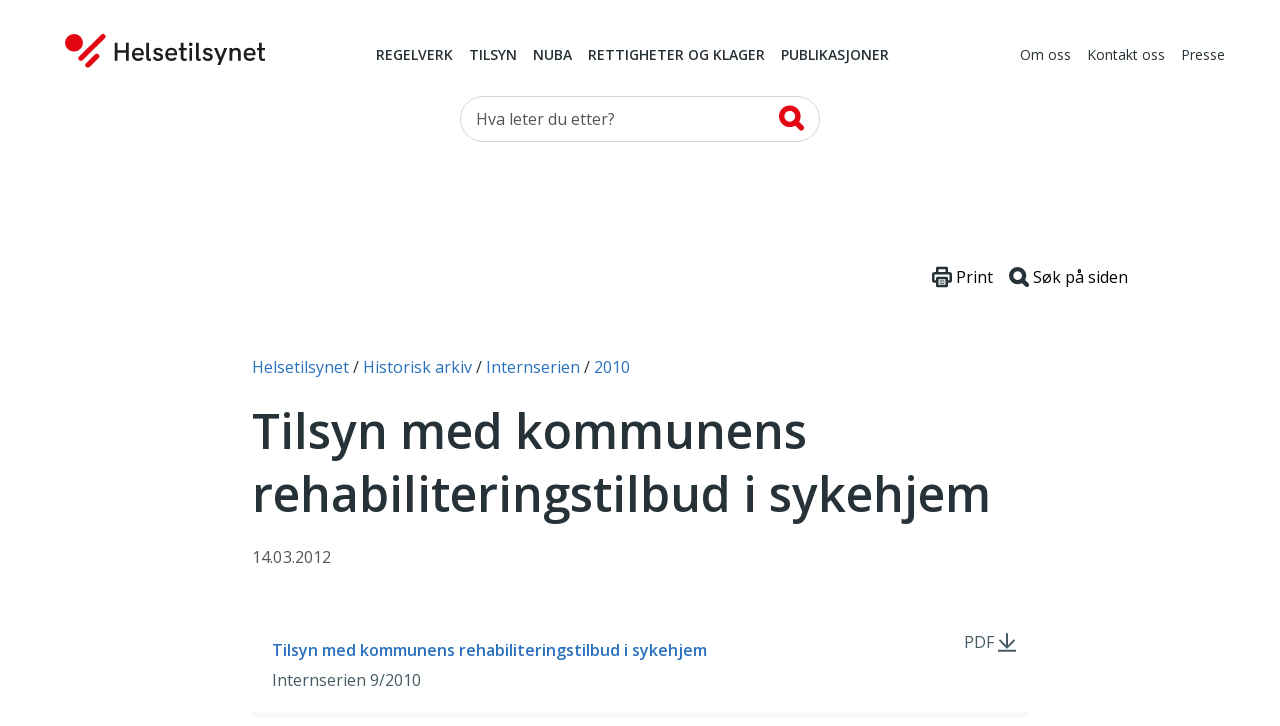

--- FILE ---
content_type: text/html; charset=utf-8
request_url: https://www.helsetilsynet.no/historisk-arkiv/internserien/2010/veileder-tilsyn-rehabiliteringstilbud-i-sykehjem/
body_size: 9440
content:
<!DOCTYPE html>
<html lang="no" prefix="og: https://ogp.me/ns#">

<head>
    

<meta charset="utf-8" />
<title>Tilsyn med kommunens rehabiliteringstilbud i sykehjem | Helsetilsynet</title>
<meta name="pageID" content="17747">

<meta name="robots" content="all">
<meta name="viewport" content="width=device-width,height=device-height,shrink-to-fit=0,initial-scale=1">
<meta property="og:type" content="website">
<meta property="og:site_name" content="Helsetilsynet">
<meta property="og:title" content="Tilsyn med kommunens rehabiliteringstilbud i sykehjem">
<meta property="og:description" content="Internserien 9/2010">
<meta property="og:url" content="https://www.helsetilsynet.no/historisk-arkiv/internserien/2010/veileder-tilsyn-rehabiliteringstilbud-i-sykehjem/">
<meta property="og:locale" content="no">

<link rel="preconnect" href="https://fonts.googleapis.com">
<link rel="preconnect" href="https://fonts.gstatic.com" crossorigin>
<link href="https://fonts.googleapis.com/css?family=Merriweather:400,900%7COpen+Sans:400,400i,600,600i,700" rel="stylesheet">

<link href="/dist/main-style.54f76652.css" rel="stylesheet" />
<link href="/dist/vendors-style.52d3f22b.css" rel="stylesheet" />
<link href="/dist/print-style.59e7136f.css" rel="stylesheet" />

<link href="https://www.helsetilsynet.no/historisk-arkiv/internserien/2010/veileder-tilsyn-rehabiliteringstilbud-i-sykehjem/" rel="canonical" />



<script>
    var dataLayer = window.dataLayer || [];
</script>

<script type="text/javascript">
    !(function (cfg){function e(){cfg.onInit&&cfg.onInit(n)}var x,w,D,t,E,n,C=window,O=document,b=C.location,q="script",I="ingestionendpoint",L="disableExceptionTracking",j="ai.device.";"instrumentationKey"[x="toLowerCase"](),w="crossOrigin",D="POST",t="appInsightsSDK",E=cfg.name||"appInsights",(cfg.name||C[t])&&(C[t]=E),n=C[E]||function(g){var f=!1,m=!1,h={initialize:!0,queue:[],sv:"8",version:2,config:g};function v(e,t){var n={},i="Browser";function a(e){e=""+e;return 1===e.length?"0"+e:e}return n[j+"id"]=i[x](),n[j+"type"]=i,n["ai.operation.name"]=b&&b.pathname||"_unknown_",n["ai.internal.sdkVersion"]="javascript:snippet_"+(h.sv||h.version),{time:(i=new Date).getUTCFullYear()+"-"+a(1+i.getUTCMonth())+"-"+a(i.getUTCDate())+"T"+a(i.getUTCHours())+":"+a(i.getUTCMinutes())+":"+a(i.getUTCSeconds())+"."+(i.getUTCMilliseconds()/1e3).toFixed(3).slice(2,5)+"Z",iKey:e,name:"Microsoft.ApplicationInsights."+e.replace(/-/g,"")+"."+t,sampleRate:100,tags:n,data:{baseData:{ver:2}},ver:undefined,seq:"1",aiDataContract:undefined}}var n,i,t,a,y=-1,T=0,S=["js.monitor.azure.com","js.cdn.applicationinsights.io","js.cdn.monitor.azure.com","js0.cdn.applicationinsights.io","js0.cdn.monitor.azure.com","js2.cdn.applicationinsights.io","js2.cdn.monitor.azure.com","az416426.vo.msecnd.net"],o=g.url||cfg.src,r=function(){return s(o,null)};function s(d,t){if((n=navigator)&&(~(n=(n.userAgent||"").toLowerCase()).indexOf("msie")||~n.indexOf("trident/"))&&~d.indexOf("ai.3")&&(d=d.replace(/(\/)(ai\.3\.)([^\d]*)$/,function(e,t,n){return t+"ai.2"+n})),!1!==cfg.cr)for(var e=0;e<S.length;e++)if(0<d.indexOf(S[e])){y=e;break}var n,i=function(e){var a,t,n,i,o,r,s,c,u,l;h.queue=[],m||(0<=y&&T+1<S.length?(a=(y+T+1)%S.length,p(d.replace(/^(.*\/\/)([\w\.]*)(\/.*)$/,function(e,t,n,i){return t+S[a]+i})),T+=1):(f=m=!0,s=d,!0!==cfg.dle&&(c=(t=function(){var e,t={},n=g.connectionString;if(n)for(var i=n.split(";"),a=0;a<i.length;a++){var o=i[a].split("=");2===o.length&&(t[o[0][x]()]=o[1])}return t[I]||(e=(n=t.endpointsuffix)?t.location:null,t[I]="https://"+(e?e+".":"")+"dc."+(n||"services.visualstudio.com")),t}()).instrumentationkey||g.instrumentationKey||"",t=(t=(t=t[I])&&"/"===t.slice(-1)?t.slice(0,-1):t)?t+"/v2/track":g.endpointUrl,t=g.userOverrideEndpointUrl||t,(n=[]).push((i="SDK LOAD Failure: Failed to load Application Insights SDK script (See stack for details)",o=s,u=t,(l=(r=v(c,"Exception")).data).baseType="ExceptionData",l.baseData.exceptions=[{typeName:"SDKLoadFailed",message:i.replace(/\./g,"-"),hasFullStack:!1,stack:i+"\nSnippet failed to load ["+o+"] -- Telemetry is disabled\nHelp Link: https://go.microsoft.com/fwlink/?linkid=2128109\nHost: "+(b&&b.pathname||"_unknown_")+"\nEndpoint: "+u,parsedStack:[]}],r)),n.push((l=s,i=t,(u=(o=v(c,"Message")).data).baseType="MessageData",(r=u.baseData).message='AI (Internal): 99 message:"'+("SDK LOAD Failure: Failed to load Application Insights SDK script (See stack for details) ("+l+")").replace(/\"/g,"")+'"',r.properties={endpoint:i},o)),s=n,c=t,JSON&&((u=C.fetch)&&!cfg.useXhr?u(c,{method:D,body:JSON.stringify(s),mode:"cors"}):XMLHttpRequest&&((l=new XMLHttpRequest).open(D,c),l.setRequestHeader("Content-type","application/json"),l.send(JSON.stringify(s)))))))},a=function(e,t){m||setTimeout(function(){!t&&h.core||i()},500),f=!1},p=function(e){var n=O.createElement(q),e=(n.src=e,t&&(n.integrity=t),n.setAttribute("data-ai-name",E),cfg[w]);return!e&&""!==e||"undefined"==n[w]||(n[w]=e),n.onload=a,n.onerror=i,n.onreadystatechange=function(e,t){"loaded"!==n.readyState&&"complete"!==n.readyState||a(0,t)},cfg.ld&&cfg.ld<0?O.getElementsByTagName("head")[0].appendChild(n):setTimeout(function(){O.getElementsByTagName(q)[0].parentNode.appendChild(n)},cfg.ld||0),n};p(d)}cfg.sri&&(n=o.match(/^((http[s]?:\/\/.*\/)\w+(\.\d+){1,5})\.(([\w]+\.){0,2}js)$/))&&6===n.length?(d="".concat(n[1],".integrity.json"),i="@".concat(n[4]),l=window.fetch,t=function(e){if(!e.ext||!e.ext[i]||!e.ext[i].file)throw Error("Error Loading JSON response");var t=e.ext[i].integrity||null;s(o=n[2]+e.ext[i].file,t)},l&&!cfg.useXhr?l(d,{method:"GET",mode:"cors"}).then(function(e){return e.json()["catch"](function(){return{}})}).then(t)["catch"](r):XMLHttpRequest&&((a=new XMLHttpRequest).open("GET",d),a.onreadystatechange=function(){if(a.readyState===XMLHttpRequest.DONE)if(200===a.status)try{t(JSON.parse(a.responseText))}catch(e){r()}else r()},a.send())):o&&r();try{h.cookie=O.cookie}catch(k){}function e(e){for(;e.length;)!function(t){h[t]=function(){var e=arguments;f||h.queue.push(function(){h[t].apply(h,e)})}}(e.pop())}var c,u,l="track",d="TrackPage",p="TrackEvent",l=(e([l+"Event",l+"PageView",l+"Exception",l+"Trace",l+"DependencyData",l+"Metric",l+"PageViewPerformance","start"+d,"stop"+d,"start"+p,"stop"+p,"addTelemetryInitializer","setAuthenticatedUserContext","clearAuthenticatedUserContext","flush"]),h.SeverityLevel={Verbose:0,Information:1,Warning:2,Error:3,Critical:4},(g.extensionConfig||{}).ApplicationInsightsAnalytics||{});return!0!==g[L]&&!0!==l[L]&&(e(["_"+(c="onerror")]),u=C[c],C[c]=function(e,t,n,i,a){var o=u&&u(e,t,n,i,a);return!0!==o&&h["_"+c]({message:e,url:t,lineNumber:n,columnNumber:i,error:a,evt:C.event}),o},g.autoExceptionInstrumented=!0),h}(cfg.cfg),(C[E]=n).queue&&0===n.queue.length?(n.queue.push(e),n.trackPageView({})):e();})({
        src: "https://js.monitor.azure.com/scripts/b/ai.3.gbl.min.js",
        crossOrigin: "anonymous",
        cfg: {
            connectionString: "InstrumentationKey=c5a02ed8-e534-466b-ac3f-2b54716ee89c;IngestionEndpoint=https://norwayeast-0.in.applicationinsights.azure.com/;LiveEndpoint=https://norwayeast.livediagnostics.monitor.azure.com/;ApplicationId=c2504025-4325-4950-8fc2-de69f0253fa3",
            disableCookiesUsage: true,
            disablePageUnloadEvents: ['unload'],
        }});
</script>

<script>
    (function(w,d,s,l,i){w[l]=w[l]||[];w[l].push({'gtm.start':
            new Date().getTime(),event:'gtm.js'});var f=d.getElementsByTagName(s)[0],
        j=d.createElement(s),dl=l!='dataLayer'?'&l='+l:'';j.async=true;j.src=
        'https://www.googletagmanager.com/gtm.js?id='+i+dl;f.parentNode.insertBefore(j,f);
    })(window,document,'script','dataLayer','GTM-TGKH3D');</script>
    
    
</head>

<body class="layout form--ht articlePage">
    
<noscript><iframe src="https://www.googletagmanager.com/ns.html?id=GTM-TGKH3D" height="0" width="0" style="display:none;visibility:hidden"></iframe></noscript>
    
<header class="layout__header header">
    <a href="#main-content" class="btn--skip">
        <span>Hopp til hovedinnhold</span>
    </a>
    <div class="container">
        <nav class="header__primary navbar navbar-expand-md navbar--ht">
            <div class="navbar__wrapper">
                <a class="navbar-brand header__logo" href="/">
                    <img src="/UI/logo.svg" alt="Til forsiden">
                </a>
                <div class="mobile-toolbar d-md-none">
                    <div class="mobile-toolbar__list">
                        <button type="button" data-toggle="collapse" data-target="#mobileSearch"
                            aria-controls="mobileSearch" aria-expanded="false">
                            <svg>
                                <use href="/UI/sprite.svg#search"></use>
                            </svg>
                            <span class="sr-only">Vis søkefelt</span>
                        </button>

                        <button type="button" data-toggle="collapse" data-target="#headerMenu"
                            aria-controls="headerMenu" aria-expanded="false">
                            <svg>
                                <use href="/UI/sprite.svg#hamburger"></use>
                            </svg>
                            <span class="sr-only">Navigasjon</span>
                        </button>
                    </div>
                    <div class="mobile-toolbar__list mobile-toolbar__close">
                        <button id="mobileClose" type="button" aria-controls="headerMenu mobileSearch"
                            aria-expanded="true">
                            <svg>
                                <use href="/UI/sprite.svg#close">
                                </use>
                            </svg>
                            <span class="sr-only">Lukk</span>
                        </button>
                    </div>
                </div>
            </div>
            <div class="navbar__menu collapse navbar-collapse" id="headerMenu">
                <div class="navbar-collapse__wrapper">
        <div class="navbar-nav navbar-nav--primary">
                <a href="/regelverk/"
                    class="nav-item nav-link">Regelverk</a>
                <a href="/tilsyn/"
                    class="nav-item nav-link">Tilsyn</a>
                <a href="/nuba/"
                    class="nav-item nav-link">NUBA</a>
                <a href="/rettigheter-klagemuligheter/"
                    class="nav-item nav-link">Rettigheter og klager</a>
                <a href="/publikasjoner/"
                    class="nav-item nav-link">Publikasjoner</a>
        </div>
        <div class="navbar-nav navbar-nav--secondary">
                <a href="/om-oss/" class="nav-item nav-link">Om oss</a>
                <a href="/kontakt-oss/" class="nav-item nav-link">Kontakt oss</a>
                <a href="/presse/" class="nav-item nav-link">Presse</a>
        </div>
                </div>
            </div>
        </nav>

        <div class="collapse navbar-collapse d-md-block header__search" id="mobileSearch">
            <div class="wrapper">
        <div id="searchWrapper">
            <div class="col-md-4 mx-auto">
                <form role="search" method="get" action="/sokeside/" class="quickSearch">
                    <div class="input-group input--search">
                        <input class="_jsAutoCompleteSearch form-control"
                            aria-label="Søk etter" name="q"
                            type="search" placeholder="Hva leter du etter?"
                            data-search-url="/sokeside/AutoComplete" />
                        <span class="input-group-btn">
                            <button class="btn btn-secondary" type="submit">
                                <svg>
                                    <use href="/UI/sprite.svg#search-alt">
                                    </use>
                                </svg>
                                <span class="sr-only">Søk</span>
                            </button>
                        </span>
                    </div>
                </form>
            </div>
            <div class="col-md-10 col-lg-8 mx-auto _jsAutocomplete-container"></div>
        </div>
            </div>
        </div>

    </div>
</header>


    <main class="layout__body" id="main-content" tabindex="-1">
        


<div class="page page--article " id="document">
    <div class="page__header">
        
<nav class="page__breadcrumbs" itemprop="breadcrumb" itemscope itemtype="https://schema.org/BreadcrumbList">
    <p class="sr-only">Du er her:</p>
            <span class="breadcrumbs__item" itemprop="itemListElement" itemscope itemtype="https://schema.org/ListItem">
                <meta itemprop="position" content="1"/>
                    <a itemprop="item" href="/">
                        <span itemprop="name">Helsetilsynet</span>
                    </a>
            </span>
            <span class="breadcrumbs__item" itemprop="itemListElement" itemscope itemtype="https://schema.org/ListItem">
                <meta itemprop="position" content="2"/>
                    <a itemprop="item" href="/historisk-arkiv/">
                        <span itemprop="name">Historisk arkiv</span>
                    </a>
            </span>
            <span class="breadcrumbs__item" itemprop="itemListElement" itemscope itemtype="https://schema.org/ListItem">
                <meta itemprop="position" content="3"/>
                    <a itemprop="item" href="/historisk-arkiv/internserien/">
                        <span itemprop="name">Internserien</span>
                    </a>
            </span>
            <span class="breadcrumbs__item" itemprop="itemListElement" itemscope itemtype="https://schema.org/ListItem">
                <meta itemprop="position" content="4"/>
                    <a itemprop="item" href="/historisk-arkiv/internserien/2010/">
                        <span itemprop="name">2010</span>
                    </a>
            </span>
</nav>


        <div class="page__toolbar toolbar">                       
    <button class="toolbar__item" onClick="window.print()">
        <svg xmlns="http://www.w3.org/2000/svg" viewBox="0 0 79.59 82.22" style="width:1.25rem;">
            <defs>
                <style>
                    .cls-12,.cls-22{fill:#fff;stroke:#263238;stroke-linecap:round;stroke-miterlimit:10;}
                    .cls-12{stroke-width:10px;}
                    .cls-22{stroke-width:4px;}
                </style>
            </defs>
            <g data-name="Layer 2">
                <g data-name="Layer 1">
                    <rect class="cls-12" x="20.44" y="5" width="38.7" height="27.75" rx="1.69"></rect>
                    <rect class="cls-12" x="5" y="26.51" width="69.59" height="32.65" rx="5.07"></rect>
                    <rect class="cls-12" x="20.44" y="45.47" width="38.7" height="31.75" rx="1.69"></rect>
                    <line class="cls-22" x1="31.59" y1="57.17" x2="48" y2="57.17"></line>
                    <line class="cls-22" x1="31.59" y1="65.52" x2="48" y2="65.52"></line>
                </g>
            </g>
        </svg>
        <span>Print</span>
    </button>
    <button id="btnSearchHelp" class="toolbar__item" data-toggle="apopover" title="Søke på siden?" data-content="Trykk på Ctrl+F eller &#8984;+F for å åpne nettleserens innebygde søkefunksjon.">
        <svg xmlns="http://www.w3.org/2000/svg" viewBox="0 0 81.47 81.47" style="width:1.25rem;">
            <defs>
                <style>
                    .cls-13,.cls-23{fill:none;stroke:#263238;stroke-miterlimit:10;stroke-width:17.5px;}
                    .cls-23{stroke-linecap:round;}
                </style>
            </defs>
            <g data-name="Layer 2">
                <g data-name="Layer 1">
                    <circle class="cls-13" cx="35.21" cy="35.21" r="26.46"></circle>
                    <line class="cls-23" x1="54.01" y1="54.01" x2="72.72" y2="72.72"></line>
                </g>
            </g>
        </svg>
        <span>Søk på siden</span>
    </button>
</div>

        <h1 class="page__title"  style="hyphens: manual">Tilsyn med kommunens rehabiliteringstilbud i sykehjem</h1>

        <div class="page__ingress"  style="hyphens: manual">
            
        </div>

            <div class="page__date"><time datetime="2012-03-14 11:54:52Z">14.03.2012</time></div>

        



<nav class="toc collapsable" id="_jsPageMenu" data-selector="._jsArticleText &gt; h2, ._jsArticleText table thead h2">
    <button tabindex="0" data-toggle="collapse" data-target="#toc-body" aria-expanded="true" aria-controls="toc-body">
        <span class="toc__header collapsable__header toc__placeholder">Innholdsfortegnelse</span>
    </button>
    <div id="toc-body" class="collapse collapsable__body show">
        <div id="tocCollapsable" class="toc__body"></div>
    </div>
</nav>
<div id="tocbar" class="tocbar">
    <button class="tocbar__toggle-select" id="toggleTocSelect" data-open="">
        <span class="sr-only" id="toggleTocSelectText" data-open-text="Åpne innholdsfortegnelse" data-close-text="Lukk innholdsfortegnelse">
            Åpne innholdsfortegnelse
        </span>
    </button>
    <select id="tocSelect" class="custom-select--ht-tocbar" onchange="location = this.value;"></select>
</div>

        

    </div>

    <div class="page__body article">
        <div class="_jsArticleText page__body article">
            
<a class="article-link" href="/globalassets/opplastinger/publikasjoner/internserien/rehabiliteringstilbud_sykehjem_internserien9_2010.pdf">
    <div class="article-link__wrapper">
        <H2 class="article-link__title">Tilsyn med kommunens rehabiliteringstilbud i sykehjem</H2>

            <div class="article-link__description">
                Internserien 9/2010
            </div>
    </div>

    <div class="article-link__decoration">
        <div class="article-link__decoration--icon">
            <span>
                PDF
            </span>
            <svg>
                <use href="/UI/sprite.svg#accordion-top"></use>
            </svg>
        </div>
    </div>
</a>

        </div>
    </div>
</div>






    </main>
    

<footer class="layout__footer">
    <div class="footer">
        <div class="footer__navigation">
            <div class="container">
                <div class="row">
                    <div class="col-12">
                            <ul class="list-layout-links">
                                    <li><a href="/hvem-svarer-pa-hva/">Hvem svarer p&#xE5; hva?</a></li>
                                    <li><a href="/om-oss/ledige-stillinger/">Ledige stillingar</a></li>
                                    <li><a href="/tilgjengelighetserklaring/">Tilgjengelighetserkl&#xE6;ring</a></li>
                                    <li><a href="/personvern/">Personvern og informasjonskapsler</a></li>
                                    <li><a href="/historisk-arkiv/">Historisk arkiv</a></li>
                                    <li><a href="/presse/offentligheit-innsyn/">Offentlegheit og innsyn</a></li>
                            </ul>
                    </div>
                </div>
            </div>
        </div>

        <div class="footer__body">
            <div class="container">
                
<div class="row d-md-block" id="footer__lang-selector">
    <div class="col-12 col-md-4">
        <div class="lang-selector">
            <div class="lang-selector__header">
                <svg>
                    <use href="/UI/sprite.svg#globe"></use>
                </svg>
                <span>Språk</span>
            </div>
            <div class="lang-selector__dropdown">
                <form>
                    <label for="lang-selector" class="lang-selector__label">Velg språk</label>
                    <select name="lang-selector" class="lang-selector__select" onchange="location = this.value;" id="lang-selector">
                                <option selected="selected" value="/historisk-arkiv/internserien/2010/veileder-tilsyn-rehabiliteringstilbud-i-sykehjem/">Norsk</option>
                                <option value="/en/">English</option>
                                <option value="/se-no/">Davvis&#xE1;megiella (Norga)</option>
                    </select>
                </form>
            </div>
        </div>
    </div>
</div>


                <div class="row" id="footer__main">
                    <div class="col-12 col-md-4 col-lg-3" id="footer__address">
                        <section class="block">
                            <div class="block__header">
                                <h2 class="block__title" id="h5o-17">Adresse</h2>
                            </div>
                            <div class="block__body">
                                <strong>Statens helsetilsyn</strong><br>
                                Postboks 231 Sk&#xF8;yen, 0213 Oslo<br>
                                Bes&#xF8;ksadresse: M&#xF8;llergata 24, Oslo <br/>
                                Telefon <a href="tel:(&#x2B;47)21529900">(&#x2B;47) 21 52 99 00</a><br>
                                    <a target="_blank" href="https://skjema.no/helsetilsynet">Kontaktskjema</a>
                                    <br>
                                <a href="mailto:postmottak@helsetilsynet.no">postmottak@helsetilsynet.no</a><br>
                                Org. nr. 974 761 394
                            </div>
                        </section>
                    </div>

        <div class="col-12 col-md-4" id="footer__social-links">
            <section class="block list-social-links list-social-links--two">
                <div class="block__header">
                    <h2 class="block__title" id="h5o-18">Følg oss</h2>
                </div>

                <div class="block__body">
                    <ul class="list__data">
                            <li>
                                <a href="https://nb-no.facebook.com/Statens-helsetilsyn-1400555500174690/">
                                    <svg>
                                        <use href="/UI/sprite.svg#facebook"></use>
                                    </svg>
                                    <span>Facebook</span>
                                </a>
                            </li>
                            <li>
                                <a href="/rss/">
                                    <svg>
                                        <use href="/UI/sprite.svg#rss"></use>
                                    </svg>
                                    <span>RSS-feed</span>
                                </a>
                            </li>
                            <li>
                                <a href="https://www.youtube.com/channel/UC3uE2Vkfinxc-m8XqpbeMQQ">
                                    <svg>
                                        <use href="/UI/sprite.svg#youtube"></use>
                                    </svg>
                                    <span>YouTube</span>
                                </a>
                            </li>
                            <li>
                                <a href="https://www.instagram.com/statens.helsetilsyn/">
                                    <svg>
                                        <use href="/UI/sprite.svg#instagram"></use>
                                    </svg>
                                    <span>Instagram</span>
                                </a>
                            </li>
                            <li>
                                <a href="https://vimeo.com/user21855061">
                                    <svg>
                                        <use href="/UI/sprite.svg#vimeo"></use>
                                    </svg>
                                    <span>Vimeo</span>
                                </a>
                            </li>
                            <li>
                                <a href="https://www.linkedin.com/company/statens-helsetilsyn/">
                                    <svg>
                                        <use href="/UI/sprite.svg#linkedin"></use>
                                    </svg>
                                    <span>LinkedIn</span>
                                </a>
                            </li>
                    </ul>
                </div>
            </section>
        </div>        
<div class="col-12 col-md-4 offset-lg-1 _jsAddSubscriber" id="footer__signup">
    <section class="block alert-signup">
        <div class="block__header">
            <h2 class="block__title" id="h5o-19">Få beskjed når vi publiserer</h2>
        </div>
        <div class="block__body _jsAddSubscriberForm">
<form action="/Article/AddSubscriber" method="post">                <div class="subscriber">
                    <div class="subscriber-row">
                        <label class="sr-only" for="subscriptionInput">Din e-postadresse:</label>
                        <input type="email" class="form-control" id="subscriptionInput" name="SubscriberEmail" placeholder="Din e-postadresse:"/>
                    </div>
                    <fieldset class="subscriber-frequency subscriber-row" role="group">
                        <legend><span class="is-hidden">Velg ønsket varslingsfrekvens</span></legend>
                        <label class="subscriber-frequency__item" aria-label="Daglig">
                            <input id="Daily" name="SubscribeFrequency" type="radio" value="Daily" /> Daglig
                        </label>
                        <label class="subscriber-frequency__item" aria-label="Ukentlig">
                            <input checked="checked" id="Weekly" name="SubscribeFrequency" type="radio" value="Weekly" /> Ukentlig
                        </label>
                        <label class="subscriber-frequency__item" aria-label="Månedlig">
                            <input id="Monthly" name="SubscribeFrequency" type="radio" value="Monthly" /> Månedlig
                        </label>
                    </fieldset>
                </div>
                <input type="submit" class="btn btn-primary btn-primary--red" value="Opprett nyhetsabonnement" />
<input name="__RequestVerificationToken" type="hidden" value="CfDJ8IyrmyX8jw1Gt3Sp4A8PcStQppr_f5cFS1P5JfvOPt1nUsRlS3VTEIHl62XSs7_D7iHzRtchKJmPkBRNxZN0ifABI2jXWlKrcNo4i9D0-UZx7Y6Z3TakkZZeuskLUFHc-FEuAU4oL6wSSoKLgI4iZRI" /></form>        </div>
        <div class="alert-signup__response">
            <p class="error error-sending">Det oppsto dessverre en feil. Prøv på nytt og kontakt oss hvis problemet vedvarer.</p>
            <p class="error-email">Du må oppgi en gyldig e-postadresse</p>
            <p class="success">Takk for at du meldte deg på. Du vil motta e-post så snart det er nytt innhold.</p>
            <p class="illegal">Du må oppgi en gyldig e-postadresse</p>
            <p class="exists">Det finnes allerede et abonnement for denne e-postadressen. Det ble derfor ikke opprettet et nytt.</p>
        </div>
    </section>
</div>                </div>

            </div>
        </div>
    </div>
</footer>


    <script async src="/dist/runtime.9d3baa69.js"></script><script async src="/dist/658.da694d8e.js"></script><script async src="/dist/vendors.ccb6c7ce.js"></script>
    <script async src="/dist/417.035fda74.js"></script><script async src="/dist/main.0b713144.js"></script>
    
    


    <script defer="defer" src="/Util/Find/epi-util/find.js"></script>
<script>
document.addEventListener('DOMContentLoaded',function(){if(typeof FindApi === 'function'){var api = new FindApi();api.setApplicationUrl('/');api.setServiceApiBaseUrl('/find_v2/');api.processEventFromCurrentUri();api.bindWindowEvents();api.bindAClickEvent();api.sendBufferedEvents();}})
</script>

</body>

</html>